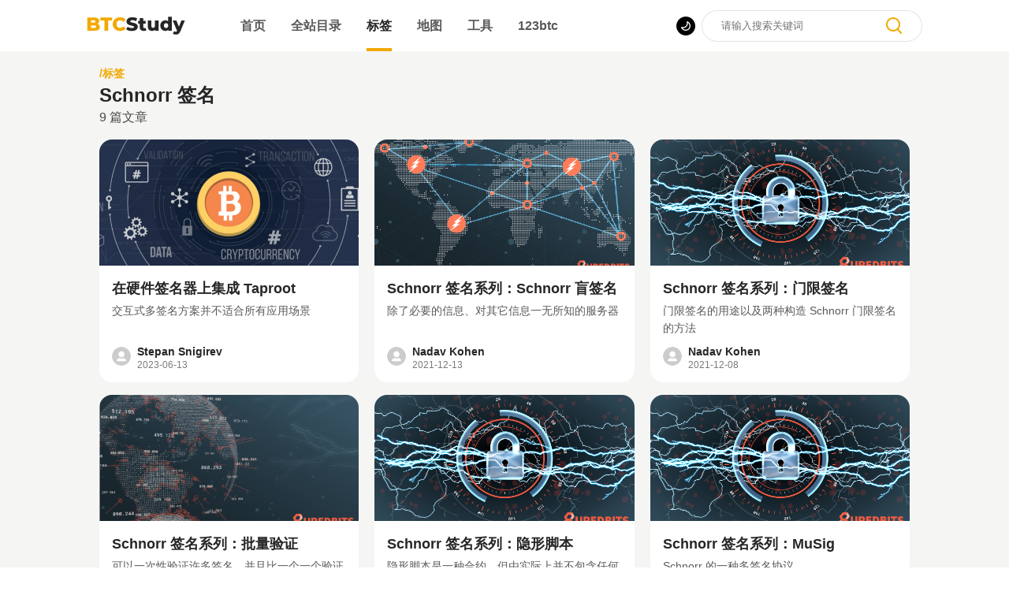

--- FILE ---
content_type: text/html; charset=utf-8
request_url: https://www.btcstudy.org/tags/Schnorr-%E7%AD%BE%E5%90%8D/
body_size: 6160
content:
<!DOCTYPE html><html lang=zh-CN><head><meta charset=UTF-8><title>标签: Schnorr-签名</title><meta name=keywords content="比特币, 中本聪, 比特币区块链, 闪电网络, 比特币 layer 2, 健全货币, 密码货币, 密码朋克, 学习比特币, BTC, BTC Study, Bitcoin, bitcoin, proof of work"><meta name=description content=比特币思想的中文集结地><meta name=viewport content="width=device-width,minimum-scale=1,maximum-scale=1,initial-scale=1"><link rel=icon href=/favicon.ico><link rel=stylesheet href="/style/common/bulma.css?v=1682773100887"><link rel=preload as=style onload='this.onload=null,this.rel="stylesheet"' href="/style/common/iconfont.css?v=1682773100887"><link rel=stylesheet href="/style/base.css?v=1682773100887"><link rel=stylesheet href="/style/common/helper.css?v=1682773100887"><link rel=stylesheet href="/style/themes/animation.css?v=1682773100887"><script>function ready(){var e=document.querySelector(".body-container"),t=localStorage.getItem("theme")||"light";["light","dark"].includes(t)||(t="light",localStorage.setItem("theme","light")),e.classList.remove("appearance-auto"),e.classList.add("appearance-"+t),quickInitialTheme()}function quickInitialTheme(){var e=localStorage.getItem("theme")||"light",t=document.querySelector(".logo-light"),o=document.querySelector(".logo-dark"),d=document.querySelector("#mobile-header-logo > .logo-light"),l=document.querySelector("#mobile-header-logo > .logo-dark"),a=document.getElementById("theme-btn"),i=document.querySelector(".slide-theme-light"),c=document.querySelector(".slide-theme-dark");document.body.classList.add(e),("dark"===e?(t.classList.add("hidden"),o.classList.remove("hidden"),d.classList.add("hidden"),l.classList.remove("hidden"),a.classList.remove("icon-icon_dark"),a.classList.add("icon-icon_light"),i):c).classList.remove("hidden")}document.addEventListener("DOMContentLoaded",ready)</script><script src="/js/common.js?v=1682773100887"></script><script src=/js/libs/zepto.min.js></script><link rel=stylesheet href="/style/widget-tag.css?v=1682773100887"><meta name=generator content="Hexo 6.3.0"><link rel=alternate href=/atom.xml title="BTC Study" type=application/atom+xml></head><body class="is-flex is-flex-direction-column" onload=initialTheme()><div class=clip></div><div class="body-container appearance-auto"><header class="header-widget is-hidden-mobile is-flex is-flex-shrink-0 is-align-items-center is-justify-content-center" id=header><div class="is-flex header-widget-container is-flex-shrink-0 is-align-items-center"><section class="is-hidden-mobile is-flex-shrink-0"><h1><a href=/ ><svg class=logo-light width=125px height=23px viewBox="0 0 125 23" version=1.1 xmlns=http://www.w3.org/2000/svg xmlns:xlink=http://www.w3.org/1999/xlink><title>BTCStudy</title><g id=页面-1 stroke=none stroke-width=1 fill=none fill-rule=evenodd><g id=首页-响应式 transform="translate(-249.000000, -23.000000)" fill-rule=nonzero><g id=BTCStudy transform="translate(249.680000, 23.192000)"><path d="M9.072,17.808 C11.312,17.808 13.024,17.408 14.208,16.608 C15.392,15.808 15.984,14.672 15.984,13.2 C15.984,12.192 15.712,11.332 15.168,10.62 C14.624,9.908 13.872,9.384 12.912,9.048 C13.632,8.68 14.188,8.18 14.58,7.548 C14.972,6.916 15.168,6.2 15.168,5.4 C15.168,4.056 14.608,2.988 13.488,2.196 C12.368,1.404 10.736,1.008 8.592,1.008 L8.592,1.008 L-5.68434189e-14,1.008 L-5.68434189e-14,17.808 L9.072,17.808 Z M7.968,7.68 L4.704,7.68 L4.704,4.44 L7.968,4.44 C9.568,4.44 10.368,4.976 10.368,6.048 C10.368,7.136 9.568,7.68 7.968,7.68 L7.968,7.68 Z M8.688,14.376 L4.704,14.376 L4.704,10.968 L8.688,10.968 C10.352,10.968 11.184,11.536 11.184,12.672 C11.184,13.808 10.352,14.376 8.688,14.376 L8.688,14.376 Z M26.544,17.808 L26.544,4.776 L31.68,4.776 L31.68,1.008 L16.632,1.008 L16.632,4.776 L21.792,4.776 L21.792,17.808 L26.544,17.808 Z M41.592,18.144 C43.128,18.144 44.512,17.872 45.744,17.328 C46.976,16.784 48,16 48.816,14.976 L48.816,14.976 L45.792,12.24 C44.704,13.552 43.384,14.208 41.832,14.208 C40.92,14.208 40.108,14.008 39.396,13.608 C38.684,13.208 38.132,12.644 37.74,11.916 C37.348,11.188 37.152,10.352 37.152,9.408 C37.152,8.464 37.348,7.628 37.74,6.9 C38.132,6.172 38.684,5.608 39.396,5.208 C40.108,4.808 40.92,4.608 41.832,4.608 C43.384,4.608 44.704,5.264 45.792,6.576 L45.792,6.576 L48.816,3.84 C48,2.816 46.976,2.032 45.744,1.488 C44.512,0.944 43.128,0.672 41.592,0.672 C39.832,0.672 38.252,1.044 36.852,1.788 C35.452,2.532 34.352,3.568 33.552,4.896 C32.752,6.224 32.352,7.728 32.352,9.408 C32.352,11.088 32.752,12.592 33.552,13.92 C34.352,15.248 35.452,16.284 36.852,17.028 C38.252,17.772 39.832,18.144 41.592,18.144 Z" id=BTC fill=#F2A900></path><path d="M56.64,18.144 C58.24,18.144 59.6,17.9 60.72,17.412 C61.84,16.924 62.68,16.272 63.24,15.456 C63.8,14.64 64.08,13.728 64.08,12.72 C64.08,11.552 63.772,10.628 63.156,9.948 C62.54,9.268 61.812,8.772 60.972,8.46 C60.132,8.148 59.072,7.856 57.792,7.584 C56.656,7.344 55.832,7.112 55.32,6.888 C54.808,6.664 54.552,6.328 54.552,5.88 C54.552,5.432 54.768,5.068 55.2,4.788 C55.632,4.508 56.32,4.368 57.264,4.368 C58.768,4.368 60.32,4.8 61.92,5.664 L61.92,5.664 L63.384,2.136 C62.568,1.656 61.624,1.292 60.552,1.044 C59.48,0.796 58.392,0.672 57.288,0.672 C55.672,0.672 54.308,0.912 53.196,1.392 C52.084,1.872 51.248,2.524 50.688,3.348 C50.128,4.172 49.848,5.096 49.848,6.12 C49.848,7.288 50.152,8.216 50.76,8.904 C51.368,9.592 52.096,10.092 52.944,10.404 C53.792,10.716 54.848,11.008 56.112,11.28 C57.264,11.536 58.1,11.78 58.62,12.012 C59.14,12.244 59.4,12.6 59.4,13.08 C59.4,13.992 58.488,14.448 56.664,14.448 C55.704,14.448 54.728,14.296 53.736,13.992 C52.744,13.688 51.872,13.288 51.12,12.792 L51.12,12.792 L49.56,16.296 C50.36,16.856 51.4,17.304 52.68,17.64 C53.96,17.976 55.28,18.144 56.64,18.144 Z M71.856,18.024 C72.48,18.024 73.068,17.96 73.62,17.832 C74.172,17.704 74.64,17.52 75.024,17.28 L75.024,17.28 L73.896,14.088 C73.496,14.36 73.032,14.496 72.504,14.496 C72.088,14.496 71.756,14.364 71.508,14.1 C71.26,13.836 71.136,13.472 71.136,13.008 L71.136,13.008 L71.136,8.688 L74.112,8.688 L74.112,5.28 L71.136,5.28 L71.136,1.896 L66.576,1.896 L66.576,5.28 L64.68,5.28 L64.68,8.688 L66.576,8.688 L66.576,13.056 C66.576,14.704 67.032,15.944 67.944,16.776 C68.856,17.608 70.16,18.024 71.856,18.024 Z M82.248,18.024 C83,18.024 83.712,17.888 84.384,17.616 C85.056,17.344 85.632,16.944 86.112,16.416 L86.112,16.416 L86.112,17.808 L90.456,17.808 L90.456,4.8 L85.896,4.8 L85.896,11.064 C85.896,12.104 85.668,12.876 85.212,13.38 C84.756,13.884 84.168,14.136 83.448,14.136 C82.744,14.136 82.208,13.912 81.84,13.464 C81.472,13.016 81.288,12.304 81.288,11.328 L81.288,11.328 L81.288,4.8 L76.728,4.8 L76.728,12.072 C76.728,14.056 77.228,15.544 78.228,16.536 C79.228,17.528 80.568,18.024 82.248,18.024 Z M99.048,18.024 C100.744,18.024 102.016,17.52 102.864,16.512 L102.864,16.512 L102.864,17.808 L107.208,17.808 L107.208,0 L102.648,0 L102.648,5.928 C101.8,5.032 100.6,4.584 99.048,4.584 C97.864,4.584 96.784,4.856 95.808,5.4 C94.832,5.944 94.06,6.724 93.492,7.74 C92.924,8.756 92.64,9.936 92.64,11.28 C92.64,12.624 92.924,13.808 93.492,14.832 C94.06,15.856 94.832,16.644 95.808,17.196 C96.784,17.748 97.864,18.024 99.048,18.024 Z M100.008,14.4 C99.208,14.4 98.552,14.124 98.04,13.572 C97.528,13.02 97.272,12.256 97.272,11.28 C97.272,10.32 97.528,9.568 98.04,9.024 C98.552,8.48 99.208,8.208 100.008,8.208 C100.808,8.208 101.46,8.48 101.964,9.024 C102.468,9.568 102.72,10.32 102.72,11.28 C102.72,12.256 102.464,13.02 101.952,13.572 C101.44,14.124 100.792,14.4 100.008,14.4 Z M112.368,22.68 C113.728,22.68 114.88,22.356 115.824,21.708 C116.768,21.06 117.568,19.936 118.224,18.336 L118.224,18.336 L123.84,4.8 L119.496,4.8 L116.28,12.744 L113.088,4.8 L108.408,4.8 L113.976,17.976 C113.784,18.36 113.548,18.64 113.268,18.816 C112.988,18.992 112.632,19.08 112.2,19.08 C111.832,19.08 111.468,19.012 111.108,18.876 C110.748,18.74 110.44,18.552 110.184,18.312 L110.184,18.312 L108.6,21.504 C109.032,21.856 109.596,22.14 110.292,22.356 C110.988,22.572 111.68,22.68 112.368,22.68 Z" id=Study fill-opacity=0.85 fill=#000000></path></g></g></g></svg><svg class="logo-dark hidden" width=125px height=23px viewBox="0 0 125 23" version=1.1 xmlns=http://www.w3.org/2000/svg xmlns:xlink=http://www.w3.org/1999/xlink><title>BTCStudy</title><g id=页面-1 stroke=none stroke-width=1 fill=none fill-rule=evenodd><g id=首页-响应式 transform="translate(-249.000000, -23.000000)" fill-rule=nonzero><g id=BTCStudy transform="translate(249.680000, 23.192000)"><path d="M9.072,17.808 C11.312,17.808 13.024,17.408 14.208,16.608 C15.392,15.808 15.984,14.672 15.984,13.2 C15.984,12.192 15.712,11.332 15.168,10.62 C14.624,9.908 13.872,9.384 12.912,9.048 C13.632,8.68 14.188,8.18 14.58,7.548 C14.972,6.916 15.168,6.2 15.168,5.4 C15.168,4.056 14.608,2.988 13.488,2.196 C12.368,1.404 10.736,1.008 8.592,1.008 L8.592,1.008 L-5.68434189e-14,1.008 L-5.68434189e-14,17.808 L9.072,17.808 Z M7.968,7.68 L4.704,7.68 L4.704,4.44 L7.968,4.44 C9.568,4.44 10.368,4.976 10.368,6.048 C10.368,7.136 9.568,7.68 7.968,7.68 L7.968,7.68 Z M8.688,14.376 L4.704,14.376 L4.704,10.968 L8.688,10.968 C10.352,10.968 11.184,11.536 11.184,12.672 C11.184,13.808 10.352,14.376 8.688,14.376 L8.688,14.376 Z M26.544,17.808 L26.544,4.776 L31.68,4.776 L31.68,1.008 L16.632,1.008 L16.632,4.776 L21.792,4.776 L21.792,17.808 L26.544,17.808 Z M41.592,18.144 C43.128,18.144 44.512,17.872 45.744,17.328 C46.976,16.784 48,16 48.816,14.976 L48.816,14.976 L45.792,12.24 C44.704,13.552 43.384,14.208 41.832,14.208 C40.92,14.208 40.108,14.008 39.396,13.608 C38.684,13.208 38.132,12.644 37.74,11.916 C37.348,11.188 37.152,10.352 37.152,9.408 C37.152,8.464 37.348,7.628 37.74,6.9 C38.132,6.172 38.684,5.608 39.396,5.208 C40.108,4.808 40.92,4.608 41.832,4.608 C43.384,4.608 44.704,5.264 45.792,6.576 L45.792,6.576 L48.816,3.84 C48,2.816 46.976,2.032 45.744,1.488 C44.512,0.944 43.128,0.672 41.592,0.672 C39.832,0.672 38.252,1.044 36.852,1.788 C35.452,2.532 34.352,3.568 33.552,4.896 C32.752,6.224 32.352,7.728 32.352,9.408 C32.352,11.088 32.752,12.592 33.552,13.92 C34.352,15.248 35.452,16.284 36.852,17.028 C38.252,17.772 39.832,18.144 41.592,18.144 Z" id=BTC fill=#F2A900></path><path d="M56.64,18.144 C58.24,18.144 59.6,17.9 60.72,17.412 C61.84,16.924 62.68,16.272 63.24,15.456 C63.8,14.64 64.08,13.728 64.08,12.72 C64.08,11.552 63.772,10.628 63.156,9.948 C62.54,9.268 61.812,8.772 60.972,8.46 C60.132,8.148 59.072,7.856 57.792,7.584 C56.656,7.344 55.832,7.112 55.32,6.888 C54.808,6.664 54.552,6.328 54.552,5.88 C54.552,5.432 54.768,5.068 55.2,4.788 C55.632,4.508 56.32,4.368 57.264,4.368 C58.768,4.368 60.32,4.8 61.92,5.664 L61.92,5.664 L63.384,2.136 C62.568,1.656 61.624,1.292 60.552,1.044 C59.48,0.796 58.392,0.672 57.288,0.672 C55.672,0.672 54.308,0.912 53.196,1.392 C52.084,1.872 51.248,2.524 50.688,3.348 C50.128,4.172 49.848,5.096 49.848,6.12 C49.848,7.288 50.152,8.216 50.76,8.904 C51.368,9.592 52.096,10.092 52.944,10.404 C53.792,10.716 54.848,11.008 56.112,11.28 C57.264,11.536 58.1,11.78 58.62,12.012 C59.14,12.244 59.4,12.6 59.4,13.08 C59.4,13.992 58.488,14.448 56.664,14.448 C55.704,14.448 54.728,14.296 53.736,13.992 C52.744,13.688 51.872,13.288 51.12,12.792 L51.12,12.792 L49.56,16.296 C50.36,16.856 51.4,17.304 52.68,17.64 C53.96,17.976 55.28,18.144 56.64,18.144 Z M71.856,18.024 C72.48,18.024 73.068,17.96 73.62,17.832 C74.172,17.704 74.64,17.52 75.024,17.28 L75.024,17.28 L73.896,14.088 C73.496,14.36 73.032,14.496 72.504,14.496 C72.088,14.496 71.756,14.364 71.508,14.1 C71.26,13.836 71.136,13.472 71.136,13.008 L71.136,13.008 L71.136,8.688 L74.112,8.688 L74.112,5.28 L71.136,5.28 L71.136,1.896 L66.576,1.896 L66.576,5.28 L64.68,5.28 L64.68,8.688 L66.576,8.688 L66.576,13.056 C66.576,14.704 67.032,15.944 67.944,16.776 C68.856,17.608 70.16,18.024 71.856,18.024 Z M82.248,18.024 C83,18.024 83.712,17.888 84.384,17.616 C85.056,17.344 85.632,16.944 86.112,16.416 L86.112,16.416 L86.112,17.808 L90.456,17.808 L90.456,4.8 L85.896,4.8 L85.896,11.064 C85.896,12.104 85.668,12.876 85.212,13.38 C84.756,13.884 84.168,14.136 83.448,14.136 C82.744,14.136 82.208,13.912 81.84,13.464 C81.472,13.016 81.288,12.304 81.288,11.328 L81.288,11.328 L81.288,4.8 L76.728,4.8 L76.728,12.072 C76.728,14.056 77.228,15.544 78.228,16.536 C79.228,17.528 80.568,18.024 82.248,18.024 Z M99.048,18.024 C100.744,18.024 102.016,17.52 102.864,16.512 L102.864,16.512 L102.864,17.808 L107.208,17.808 L107.208,0 L102.648,0 L102.648,5.928 C101.8,5.032 100.6,4.584 99.048,4.584 C97.864,4.584 96.784,4.856 95.808,5.4 C94.832,5.944 94.06,6.724 93.492,7.74 C92.924,8.756 92.64,9.936 92.64,11.28 C92.64,12.624 92.924,13.808 93.492,14.832 C94.06,15.856 94.832,16.644 95.808,17.196 C96.784,17.748 97.864,18.024 99.048,18.024 Z M100.008,14.4 C99.208,14.4 98.552,14.124 98.04,13.572 C97.528,13.02 97.272,12.256 97.272,11.28 C97.272,10.32 97.528,9.568 98.04,9.024 C98.552,8.48 99.208,8.208 100.008,8.208 C100.808,8.208 101.46,8.48 101.964,9.024 C102.468,9.568 102.72,10.32 102.72,11.28 C102.72,12.256 102.464,13.02 101.952,13.572 C101.44,14.124 100.792,14.4 100.008,14.4 Z M112.368,22.68 C113.728,22.68 114.88,22.356 115.824,21.708 C116.768,21.06 117.568,19.936 118.224,18.336 L118.224,18.336 L123.84,4.8 L119.496,4.8 L116.28,12.744 L113.088,4.8 L108.408,4.8 L113.976,17.976 C113.784,18.36 113.548,18.64 113.268,18.816 C112.988,18.992 112.632,19.08 112.2,19.08 C111.832,19.08 111.468,19.012 111.108,18.876 C110.748,18.74 110.44,18.552 110.184,18.312 L110.184,18.312 L108.6,21.504 C109.032,21.856 109.596,22.14 110.292,22.356 C110.988,22.572 111.68,22.68 112.368,22.68 Z" id=Study fill-opacity=0.85 fill=#FFFFFF></path></g></g></g></svg></a></h1></section><div class="is-flex is-flex-direction-column header-menu-wrap"><aside class="is-flex-shrink-0 is-flex is-flex-direction-row is-align-items-center" id=header-menu><a class="is-inline-block mr-4" href=/ >首页</a><a class="is-inline-block mr-4" href=/archives>全站目录</a><a class="is-inline-block header-activity mr-4" href=/tags>标签</a><a class="is-inline-block mr-4" href=/maps>地图</a><a class="is-inline-block mr-4" href=/tools>工具</a><a class="is-inline-block mr-4" target=_blank rel=noopener href=https://123btc.org/ >123btc</a><div class="right-content is-flex is-flex-direction-row is-align-items-center"><i class="iconfont icon-icon_dark mr-1" id=theme-btn></i><div class=search-wrap><input class=pl-3 id=search-input placeholder=请输入搜索关键词><i class="iconfont icon-icon_search" id=search-input-btn></i></div></div></aside><div class="header-title is-hidden-mobile is-full-height is-flex is-align-items-center is-flex-shrink-0"></div></div></div></header><header class="is-flex header-widget is-flex-shrink-0 is-align-items-center is-justify-content-space-between is-hidden-tablet" id=mobile-header><div class="is-flex is-flex-direction-row is-align-items-center"><i class="iconfont icon-icon_bar mobile-header-menu"></i><div id=mobile-header-logo><svg class=logo-light width=125px height=23px viewBox="0 0 125 23" version=1.1 xmlns=http://www.w3.org/2000/svg xmlns:xlink=http://www.w3.org/1999/xlink><title>BTCStudy</title><g id=页面-1 stroke=none stroke-width=1 fill=none fill-rule=evenodd><g id=首页-响应式 transform="translate(-249.000000, -23.000000)" fill-rule=nonzero><g id=BTCStudy transform="translate(249.680000, 23.192000)"><path d="M9.072,17.808 C11.312,17.808 13.024,17.408 14.208,16.608 C15.392,15.808 15.984,14.672 15.984,13.2 C15.984,12.192 15.712,11.332 15.168,10.62 C14.624,9.908 13.872,9.384 12.912,9.048 C13.632,8.68 14.188,8.18 14.58,7.548 C14.972,6.916 15.168,6.2 15.168,5.4 C15.168,4.056 14.608,2.988 13.488,2.196 C12.368,1.404 10.736,1.008 8.592,1.008 L8.592,1.008 L-5.68434189e-14,1.008 L-5.68434189e-14,17.808 L9.072,17.808 Z M7.968,7.68 L4.704,7.68 L4.704,4.44 L7.968,4.44 C9.568,4.44 10.368,4.976 10.368,6.048 C10.368,7.136 9.568,7.68 7.968,7.68 L7.968,7.68 Z M8.688,14.376 L4.704,14.376 L4.704,10.968 L8.688,10.968 C10.352,10.968 11.184,11.536 11.184,12.672 C11.184,13.808 10.352,14.376 8.688,14.376 L8.688,14.376 Z M26.544,17.808 L26.544,4.776 L31.68,4.776 L31.68,1.008 L16.632,1.008 L16.632,4.776 L21.792,4.776 L21.792,17.808 L26.544,17.808 Z M41.592,18.144 C43.128,18.144 44.512,17.872 45.744,17.328 C46.976,16.784 48,16 48.816,14.976 L48.816,14.976 L45.792,12.24 C44.704,13.552 43.384,14.208 41.832,14.208 C40.92,14.208 40.108,14.008 39.396,13.608 C38.684,13.208 38.132,12.644 37.74,11.916 C37.348,11.188 37.152,10.352 37.152,9.408 C37.152,8.464 37.348,7.628 37.74,6.9 C38.132,6.172 38.684,5.608 39.396,5.208 C40.108,4.808 40.92,4.608 41.832,4.608 C43.384,4.608 44.704,5.264 45.792,6.576 L45.792,6.576 L48.816,3.84 C48,2.816 46.976,2.032 45.744,1.488 C44.512,0.944 43.128,0.672 41.592,0.672 C39.832,0.672 38.252,1.044 36.852,1.788 C35.452,2.532 34.352,3.568 33.552,4.896 C32.752,6.224 32.352,7.728 32.352,9.408 C32.352,11.088 32.752,12.592 33.552,13.92 C34.352,15.248 35.452,16.284 36.852,17.028 C38.252,17.772 39.832,18.144 41.592,18.144 Z" id=BTC fill=#F2A900></path><path d="M56.64,18.144 C58.24,18.144 59.6,17.9 60.72,17.412 C61.84,16.924 62.68,16.272 63.24,15.456 C63.8,14.64 64.08,13.728 64.08,12.72 C64.08,11.552 63.772,10.628 63.156,9.948 C62.54,9.268 61.812,8.772 60.972,8.46 C60.132,8.148 59.072,7.856 57.792,7.584 C56.656,7.344 55.832,7.112 55.32,6.888 C54.808,6.664 54.552,6.328 54.552,5.88 C54.552,5.432 54.768,5.068 55.2,4.788 C55.632,4.508 56.32,4.368 57.264,4.368 C58.768,4.368 60.32,4.8 61.92,5.664 L61.92,5.664 L63.384,2.136 C62.568,1.656 61.624,1.292 60.552,1.044 C59.48,0.796 58.392,0.672 57.288,0.672 C55.672,0.672 54.308,0.912 53.196,1.392 C52.084,1.872 51.248,2.524 50.688,3.348 C50.128,4.172 49.848,5.096 49.848,6.12 C49.848,7.288 50.152,8.216 50.76,8.904 C51.368,9.592 52.096,10.092 52.944,10.404 C53.792,10.716 54.848,11.008 56.112,11.28 C57.264,11.536 58.1,11.78 58.62,12.012 C59.14,12.244 59.4,12.6 59.4,13.08 C59.4,13.992 58.488,14.448 56.664,14.448 C55.704,14.448 54.728,14.296 53.736,13.992 C52.744,13.688 51.872,13.288 51.12,12.792 L51.12,12.792 L49.56,16.296 C50.36,16.856 51.4,17.304 52.68,17.64 C53.96,17.976 55.28,18.144 56.64,18.144 Z M71.856,18.024 C72.48,18.024 73.068,17.96 73.62,17.832 C74.172,17.704 74.64,17.52 75.024,17.28 L75.024,17.28 L73.896,14.088 C73.496,14.36 73.032,14.496 72.504,14.496 C72.088,14.496 71.756,14.364 71.508,14.1 C71.26,13.836 71.136,13.472 71.136,13.008 L71.136,13.008 L71.136,8.688 L74.112,8.688 L74.112,5.28 L71.136,5.28 L71.136,1.896 L66.576,1.896 L66.576,5.28 L64.68,5.28 L64.68,8.688 L66.576,8.688 L66.576,13.056 C66.576,14.704 67.032,15.944 67.944,16.776 C68.856,17.608 70.16,18.024 71.856,18.024 Z M82.248,18.024 C83,18.024 83.712,17.888 84.384,17.616 C85.056,17.344 85.632,16.944 86.112,16.416 L86.112,16.416 L86.112,17.808 L90.456,17.808 L90.456,4.8 L85.896,4.8 L85.896,11.064 C85.896,12.104 85.668,12.876 85.212,13.38 C84.756,13.884 84.168,14.136 83.448,14.136 C82.744,14.136 82.208,13.912 81.84,13.464 C81.472,13.016 81.288,12.304 81.288,11.328 L81.288,11.328 L81.288,4.8 L76.728,4.8 L76.728,12.072 C76.728,14.056 77.228,15.544 78.228,16.536 C79.228,17.528 80.568,18.024 82.248,18.024 Z M99.048,18.024 C100.744,18.024 102.016,17.52 102.864,16.512 L102.864,16.512 L102.864,17.808 L107.208,17.808 L107.208,0 L102.648,0 L102.648,5.928 C101.8,5.032 100.6,4.584 99.048,4.584 C97.864,4.584 96.784,4.856 95.808,5.4 C94.832,5.944 94.06,6.724 93.492,7.74 C92.924,8.756 92.64,9.936 92.64,11.28 C92.64,12.624 92.924,13.808 93.492,14.832 C94.06,15.856 94.832,16.644 95.808,17.196 C96.784,17.748 97.864,18.024 99.048,18.024 Z M100.008,14.4 C99.208,14.4 98.552,14.124 98.04,13.572 C97.528,13.02 97.272,12.256 97.272,11.28 C97.272,10.32 97.528,9.568 98.04,9.024 C98.552,8.48 99.208,8.208 100.008,8.208 C100.808,8.208 101.46,8.48 101.964,9.024 C102.468,9.568 102.72,10.32 102.72,11.28 C102.72,12.256 102.464,13.02 101.952,13.572 C101.44,14.124 100.792,14.4 100.008,14.4 Z M112.368,22.68 C113.728,22.68 114.88,22.356 115.824,21.708 C116.768,21.06 117.568,19.936 118.224,18.336 L118.224,18.336 L123.84,4.8 L119.496,4.8 L116.28,12.744 L113.088,4.8 L108.408,4.8 L113.976,17.976 C113.784,18.36 113.548,18.64 113.268,18.816 C112.988,18.992 112.632,19.08 112.2,19.08 C111.832,19.08 111.468,19.012 111.108,18.876 C110.748,18.74 110.44,18.552 110.184,18.312 L110.184,18.312 L108.6,21.504 C109.032,21.856 109.596,22.14 110.292,22.356 C110.988,22.572 111.68,22.68 112.368,22.68 Z" id=Study fill-opacity=0.85 fill=#000000></path></g></g></g></svg><svg class="logo-dark hidden" width=125px height=23px viewBox="0 0 125 23" version=1.1 xmlns=http://www.w3.org/2000/svg xmlns:xlink=http://www.w3.org/1999/xlink><title>BTCStudy</title><g id=页面-1 stroke=none stroke-width=1 fill=none fill-rule=evenodd><g id=首页-响应式 transform="translate(-249.000000, -23.000000)" fill-rule=nonzero><g id=BTCStudy transform="translate(249.680000, 23.192000)"><path d="M9.072,17.808 C11.312,17.808 13.024,17.408 14.208,16.608 C15.392,15.808 15.984,14.672 15.984,13.2 C15.984,12.192 15.712,11.332 15.168,10.62 C14.624,9.908 13.872,9.384 12.912,9.048 C13.632,8.68 14.188,8.18 14.58,7.548 C14.972,6.916 15.168,6.2 15.168,5.4 C15.168,4.056 14.608,2.988 13.488,2.196 C12.368,1.404 10.736,1.008 8.592,1.008 L8.592,1.008 L-5.68434189e-14,1.008 L-5.68434189e-14,17.808 L9.072,17.808 Z M7.968,7.68 L4.704,7.68 L4.704,4.44 L7.968,4.44 C9.568,4.44 10.368,4.976 10.368,6.048 C10.368,7.136 9.568,7.68 7.968,7.68 L7.968,7.68 Z M8.688,14.376 L4.704,14.376 L4.704,10.968 L8.688,10.968 C10.352,10.968 11.184,11.536 11.184,12.672 C11.184,13.808 10.352,14.376 8.688,14.376 L8.688,14.376 Z M26.544,17.808 L26.544,4.776 L31.68,4.776 L31.68,1.008 L16.632,1.008 L16.632,4.776 L21.792,4.776 L21.792,17.808 L26.544,17.808 Z M41.592,18.144 C43.128,18.144 44.512,17.872 45.744,17.328 C46.976,16.784 48,16 48.816,14.976 L48.816,14.976 L45.792,12.24 C44.704,13.552 43.384,14.208 41.832,14.208 C40.92,14.208 40.108,14.008 39.396,13.608 C38.684,13.208 38.132,12.644 37.74,11.916 C37.348,11.188 37.152,10.352 37.152,9.408 C37.152,8.464 37.348,7.628 37.74,6.9 C38.132,6.172 38.684,5.608 39.396,5.208 C40.108,4.808 40.92,4.608 41.832,4.608 C43.384,4.608 44.704,5.264 45.792,6.576 L45.792,6.576 L48.816,3.84 C48,2.816 46.976,2.032 45.744,1.488 C44.512,0.944 43.128,0.672 41.592,0.672 C39.832,0.672 38.252,1.044 36.852,1.788 C35.452,2.532 34.352,3.568 33.552,4.896 C32.752,6.224 32.352,7.728 32.352,9.408 C32.352,11.088 32.752,12.592 33.552,13.92 C34.352,15.248 35.452,16.284 36.852,17.028 C38.252,17.772 39.832,18.144 41.592,18.144 Z" id=BTC fill=#F2A900></path><path d="M56.64,18.144 C58.24,18.144 59.6,17.9 60.72,17.412 C61.84,16.924 62.68,16.272 63.24,15.456 C63.8,14.64 64.08,13.728 64.08,12.72 C64.08,11.552 63.772,10.628 63.156,9.948 C62.54,9.268 61.812,8.772 60.972,8.46 C60.132,8.148 59.072,7.856 57.792,7.584 C56.656,7.344 55.832,7.112 55.32,6.888 C54.808,6.664 54.552,6.328 54.552,5.88 C54.552,5.432 54.768,5.068 55.2,4.788 C55.632,4.508 56.32,4.368 57.264,4.368 C58.768,4.368 60.32,4.8 61.92,5.664 L61.92,5.664 L63.384,2.136 C62.568,1.656 61.624,1.292 60.552,1.044 C59.48,0.796 58.392,0.672 57.288,0.672 C55.672,0.672 54.308,0.912 53.196,1.392 C52.084,1.872 51.248,2.524 50.688,3.348 C50.128,4.172 49.848,5.096 49.848,6.12 C49.848,7.288 50.152,8.216 50.76,8.904 C51.368,9.592 52.096,10.092 52.944,10.404 C53.792,10.716 54.848,11.008 56.112,11.28 C57.264,11.536 58.1,11.78 58.62,12.012 C59.14,12.244 59.4,12.6 59.4,13.08 C59.4,13.992 58.488,14.448 56.664,14.448 C55.704,14.448 54.728,14.296 53.736,13.992 C52.744,13.688 51.872,13.288 51.12,12.792 L51.12,12.792 L49.56,16.296 C50.36,16.856 51.4,17.304 52.68,17.64 C53.96,17.976 55.28,18.144 56.64,18.144 Z M71.856,18.024 C72.48,18.024 73.068,17.96 73.62,17.832 C74.172,17.704 74.64,17.52 75.024,17.28 L75.024,17.28 L73.896,14.088 C73.496,14.36 73.032,14.496 72.504,14.496 C72.088,14.496 71.756,14.364 71.508,14.1 C71.26,13.836 71.136,13.472 71.136,13.008 L71.136,13.008 L71.136,8.688 L74.112,8.688 L74.112,5.28 L71.136,5.28 L71.136,1.896 L66.576,1.896 L66.576,5.28 L64.68,5.28 L64.68,8.688 L66.576,8.688 L66.576,13.056 C66.576,14.704 67.032,15.944 67.944,16.776 C68.856,17.608 70.16,18.024 71.856,18.024 Z M82.248,18.024 C83,18.024 83.712,17.888 84.384,17.616 C85.056,17.344 85.632,16.944 86.112,16.416 L86.112,16.416 L86.112,17.808 L90.456,17.808 L90.456,4.8 L85.896,4.8 L85.896,11.064 C85.896,12.104 85.668,12.876 85.212,13.38 C84.756,13.884 84.168,14.136 83.448,14.136 C82.744,14.136 82.208,13.912 81.84,13.464 C81.472,13.016 81.288,12.304 81.288,11.328 L81.288,11.328 L81.288,4.8 L76.728,4.8 L76.728,12.072 C76.728,14.056 77.228,15.544 78.228,16.536 C79.228,17.528 80.568,18.024 82.248,18.024 Z M99.048,18.024 C100.744,18.024 102.016,17.52 102.864,16.512 L102.864,16.512 L102.864,17.808 L107.208,17.808 L107.208,0 L102.648,0 L102.648,5.928 C101.8,5.032 100.6,4.584 99.048,4.584 C97.864,4.584 96.784,4.856 95.808,5.4 C94.832,5.944 94.06,6.724 93.492,7.74 C92.924,8.756 92.64,9.936 92.64,11.28 C92.64,12.624 92.924,13.808 93.492,14.832 C94.06,15.856 94.832,16.644 95.808,17.196 C96.784,17.748 97.864,18.024 99.048,18.024 Z M100.008,14.4 C99.208,14.4 98.552,14.124 98.04,13.572 C97.528,13.02 97.272,12.256 97.272,11.28 C97.272,10.32 97.528,9.568 98.04,9.024 C98.552,8.48 99.208,8.208 100.008,8.208 C100.808,8.208 101.46,8.48 101.964,9.024 C102.468,9.568 102.72,10.32 102.72,11.28 C102.72,12.256 102.464,13.02 101.952,13.572 C101.44,14.124 100.792,14.4 100.008,14.4 Z M112.368,22.68 C113.728,22.68 114.88,22.356 115.824,21.708 C116.768,21.06 117.568,19.936 118.224,18.336 L118.224,18.336 L123.84,4.8 L119.496,4.8 L116.28,12.744 L113.088,4.8 L108.408,4.8 L113.976,17.976 C113.784,18.36 113.548,18.64 113.268,18.816 C112.988,18.992 112.632,19.08 112.2,19.08 C111.832,19.08 111.468,19.012 111.108,18.876 C110.748,18.74 110.44,18.552 110.184,18.312 L110.184,18.312 L108.6,21.504 C109.032,21.856 109.596,22.14 110.292,22.356 C110.988,22.572 111.68,22.68 112.368,22.68 Z" id=Study fill-opacity=0.85 fill=#FFFFFF></path></g></g></g></svg></div><div class="mobile-header-title is-full-height is-flex is-align-items-center is-flex-shrink-0"></div></div><i class="iconfont icon-icon_search mobile-header-searchIcon"></i><div class=mobile-search-wrap><div class=search-input><input class=pl-3 id=mobile-search-input placeholder=请输入搜索关键词><i class="iconfont icon-icon_search mobile-search-input-btn"></i><button class=mobile-search-input-btn>搜 索</button></div></div></header><div class=mobile-slide-menu><a href=/ >首页</a><a href=/archives>全站目录</a><a class=header-activity href=/tags>标签</a><a href=/maps>地图</a><a href=/tools>工具</a><a target=_blank rel=noopener href=https://123btc.org/ >123btc</a><div><p class="slide-menu-theme is-flex is-flex-direction-row is-justify-content-space-between is-align-items-center"><span>主题设置</span><span><i class="iconfont icon-icon_light slide-theme-light hidden"></i><i class="iconfont icon-icon_dark slide-theme-dark hidden"></i></span></p></div></div><div class="search-mask hidden"><script src="/js/header.js?v=1682773100887"></script></div><main><link rel=stylesheet href="/style/widget-tag.css?v=1682773100887"><main class="tag-container p-2"><header class=mb-2><a href=/tags>/标签</a><div><h1>Schnorr 签名</h1><p><span>9</span><span> 篇文章</span></p></div></header><section class="row gutter-10"><div class="col sm-12 md-8 mb-2"><article class=post-item-card post-path=/2023/06/13/taproot-on-hardware-wallets/ ><header class="is-relative is-flex"><div class="post-cover-backdrop is-hidden"><img src=/images/BITCOIN.png alt=loading..></div><a class="post-cover-link has-text-centered skeleton" href=/2023/06/13/taproot-on-hardware-wallets/ ><span style=background-image:url(/images/BITCOIN.png)></span></a></header><section class="content post-card-content p-2 is-flex is-flex-direction-column"><h2 class="mt-0 mb-2"><a href=/2023/06/13/taproot-on-hardware-wallets/ >在硬件签名器上集成 Taproot</a></h2><p class=is-flex-grow-2>交互式多签名方案并不适合所有应用场景</p><div class="is-flex is-flex-direction-row post-data"><img class=mr-1 src=/images/default_avatar.png><div class="is-flex is-flex-direction-column"><strong>Stepan Snigirev</strong><time class=has-text-grey datetime=2023-06-13T10:28:08.000Z>2023-06-13</time></div></div></section></article></div><div class="col sm-12 md-8 mb-2"><article class=post-item-card post-path=/2021/12/13/schnorr-applications-blind-signatures/ ><header class="is-relative is-flex"><div class="post-cover-backdrop is-hidden"><img src=/images/schnorr-applications-blind-signatures/bitsmap.png alt=loading..></div><a class="post-cover-link has-text-centered skeleton" href=/2021/12/13/schnorr-applications-blind-signatures/ ><span style=background-image:url(/images/schnorr-applications-blind-signatures/bitsmap.png)></span></a></header><section class="content post-card-content p-2 is-flex is-flex-direction-column"><h2 class="mt-0 mb-2"><a href=/2021/12/13/schnorr-applications-blind-signatures/ >Schnorr 签名系列：Schnorr 盲签名</a></h2><p class=is-flex-grow-2>除了必要的信息、对其它信息一无所知的服务器</p><div class="is-flex is-flex-direction-row post-data"><img class=mr-1 src=/images/default_avatar.png><div class="is-flex is-flex-direction-column"><strong>Nadav Kohen</strong><time class=has-text-grey datetime=2021-12-13T06:10:13.000Z>2021-12-13</time></div></div></section></article></div><div class="col sm-12 md-8 mb-2"><article class=post-item-card post-path=/2021/12/08/schnorr-applications-threshold-signatures/ ><header class="is-relative is-flex"><div class="post-cover-backdrop is-hidden"><img src=/images/schnorr-applications-musig/security_flat_logo_orange.png alt=loading..></div><a class="post-cover-link has-text-centered skeleton" href=/2021/12/08/schnorr-applications-threshold-signatures/ ><span style=background-image:url(/images/schnorr-applications-musig/security_flat_logo_orange.png)></span></a></header><section class="content post-card-content p-2 is-flex is-flex-direction-column"><h2 class="mt-0 mb-2"><a href=/2021/12/08/schnorr-applications-threshold-signatures/ >Schnorr 签名系列：门限签名</a></h2><p class=is-flex-grow-2>门限签名的用途以及两种构造 Schnorr 门限签名的方法</p><div class="is-flex is-flex-direction-row post-data"><img class=mr-1 src=/images/default_avatar.png><div class="is-flex is-flex-direction-column"><strong>Nadav Kohen</strong><time class=has-text-grey datetime=2021-12-08T07:22:42.000Z>2021-12-08</time></div></div></section></article></div><div class="col sm-12 md-8 mb-2"><article class=post-item-card post-path=/2021/12/06/schnorr-applications-batch-verification/ ><header class="is-relative is-flex"><div class="post-cover-backdrop is-hidden"><img src=/images/schnorr-applications-batch-verification/g_logo2.png alt=loading..></div><a class="post-cover-link has-text-centered skeleton" href=/2021/12/06/schnorr-applications-batch-verification/ ><span style=background-image:url(/images/schnorr-applications-batch-verification/g_logo2.png)></span></a></header><section class="content post-card-content p-2 is-flex is-flex-direction-column"><h2 class="mt-0 mb-2"><a href=/2021/12/06/schnorr-applications-batch-verification/ >Schnorr 签名系列：批量验证</a></h2><p class=is-flex-grow-2>可以一次性验证许多签名，并且比一个一个验证它们还要更快</p><div class="is-flex is-flex-direction-row post-data"><img class=mr-1 src=/images/default_avatar.png><div class="is-flex is-flex-direction-column"><strong>Nadav Kohen</strong><time class=has-text-grey datetime=2021-12-06T14:24:41.000Z>2021-12-06</time></div></div></section></article></div><div class="col sm-12 md-8 mb-2"><article class=post-item-card post-path=/2021/12/02/schnorr-applications-scriptless-scripts/ ><header class="is-relative is-flex"><div class="post-cover-backdrop is-hidden"><img src=/images/schnorr-applications-musig/security_flat_logo_orange.png alt=loading..></div><a class="post-cover-link has-text-centered skeleton" href=/2021/12/02/schnorr-applications-scriptless-scripts/ ><span style=background-image:url(/images/schnorr-applications-musig/security_flat_logo_orange.png)></span></a></header><section class="content post-card-content p-2 is-flex is-flex-direction-column"><h2 class="mt-0 mb-2"><a href=/2021/12/02/schnorr-applications-scriptless-scripts/ >Schnorr 签名系列：隐形脚本</a></h2><p class=is-flex-grow-2>隐形脚本是一种合约，但由实际上并不包含任何代码的区块链协...</p><div class="is-flex is-flex-direction-row post-data"><img class=mr-1 src=/images/default_avatar.png><div class="is-flex is-flex-direction-column"><strong>Nadav Kohen</strong><time class=has-text-grey datetime=2021-12-02T02:55:06.000Z>2021-12-02</time></div></div></section></article></div><div class="col sm-12 md-8 mb-2"><article class=post-item-card post-path=/2021/11/29/schnorr-applications-musig/ ><header class="is-relative is-flex"><div class="post-cover-backdrop is-hidden"><img src=/images/schnorr-applications-musig/security_flat_logo_orange.png alt=loading..></div><a class="post-cover-link has-text-centered skeleton" href=/2021/11/29/schnorr-applications-musig/ ><span style=background-image:url(/images/schnorr-applications-musig/security_flat_logo_orange.png)></span></a></header><section class="content post-card-content p-2 is-flex is-flex-direction-column"><h2 class="mt-0 mb-2"><a href=/2021/11/29/schnorr-applications-musig/ >Schnorr 签名系列：MuSig</a></h2><p class=is-flex-grow-2>Schnorr 的一种多签名协议</p><div class="is-flex is-flex-direction-row post-data"><img class=mr-1 src=/images/default_avatar.png><div class="is-flex is-flex-direction-column"><strong>Nadav Kohen</strong><time class=has-text-grey datetime=2021-11-29T08:01:17.000Z>2021-11-29</time></div></div></section></article></div><div class="col sm-12 md-8 mb-2"><article class=post-item-card post-path=/2021/11/24/schnorr-security-part-2-from-id-to-signature/ ><header class="is-relative is-flex"><div class="post-cover-backdrop is-hidden"><img src=/images/schnorr-security-part-2-from-id-to-signature/800x450.png alt=loading..></div><a class="post-cover-link has-text-centered skeleton" href=/2021/11/24/schnorr-security-part-2-from-id-to-signature/ ><span style=background-image:url(/images/schnorr-security-part-2-from-id-to-signature/800x450.png)></span></a></header><section class="content post-card-content p-2 is-flex is-flex-direction-column"><h2 class="mt-0 mb-2"><a href=/2021/11/24/schnorr-security-part-2-from-id-to-signature/ >Schnorr 签名系列：从 ID 到签名</a></h2><p class=is-flex-grow-2>会将身份证明方案转化为一套签名方案，并论证我们的转换的结...</p><div class="is-flex is-flex-direction-row post-data"><img class=mr-1 src=/images/default_avatar.png><div class="is-flex is-flex-direction-column"><strong>Nadav Kohen</strong><time class=has-text-grey datetime=2021-11-24T08:11:30.000Z>2021-11-24</time></div></div></section></article></div><div class="col sm-12 md-8 mb-2"><article class=post-item-card post-path=/2021/11/20/introduction-to-schnorr-signatures-by-suredbits/ ><header class="is-relative is-flex"><div class="post-cover-backdrop is-hidden"><img src=/images/the-taproot-upgrade-explainer-from-Suredbits/es_logo.png alt=loading..></div><a class="post-cover-link has-text-centered skeleton" href=/2021/11/20/introduction-to-schnorr-signatures-by-suredbits/ ><span style=background-image:url(/images/the-taproot-upgrade-explainer-from-Suredbits/es_logo.png)></span></a></header><section class="content post-card-content p-2 is-flex is-flex-direction-column"><h2 class="mt-0 mb-2"><a href=/2021/11/20/introduction-to-schnorr-signatures-by-suredbits/ >Schnorr 签名系列：简介</a></h2><p class=is-flex-grow-2>Schnorr 签名背后的直觉</p><div class="is-flex is-flex-direction-row post-data"><img class=mr-1 src=/images/default_avatar.png><div class="is-flex is-flex-direction-column"><strong>Nadav Kohen</strong><time class=has-text-grey datetime=2021-11-20T15:45:29.000Z>2021-11-20</time></div></div></section></article></div><div class="col sm-12 md-8 mb-2"><article class=post-item-card post-path=/2021/09/09/how-schnorr-signatures-may-improve-bitcoin/ ><header class="is-relative is-flex"><div class="post-cover-backdrop is-hidden"><img src=/images/how-schnorr-signatures-may-improve-bitcoin/7bd67dcd4eb349dab2dc15320c5e511f.png alt=loading..></div><a class="post-cover-link has-text-centered skeleton" href=/2021/09/09/how-schnorr-signatures-may-improve-bitcoin/ ><span style=background-image:url(/images/how-schnorr-signatures-may-improve-bitcoin/7bd67dcd4eb349dab2dc15320c5e511f.png)></span></a></header><section class="content post-card-content p-2 is-flex is-flex-direction-column"><h2 class="mt-0 mb-2"><a href=/2021/09/09/how-schnorr-signatures-may-improve-bitcoin/ >Schnorr 签名如何提升比特币</a></h2><p class=is-flex-grow-2>Schnorr 签名很棒，它解决了区块验证中的一些计算开...</p><div class="is-flex is-flex-direction-row post-data"><img class=mr-1 src=/images/default_avatar.png><div class="is-flex is-flex-direction-column"><strong>Stepan</strong><time class=has-text-grey datetime=2021-09-09T08:32:11.000Z>2021-09-09</time></div></div></section></article></div></section></main><script>$claudia.fadeInImage(null,$claudia.blurBackdropImg),window.addEventListener("resize",$claudia.throttle(function(){document.querySelectorAll(".js-img-fadeIn").forEach($claudia.blurBackdropImg)},150))</script><script src="/js/post-card.js?v=1682773100887"></script></main></div><footer class="is-flex is-flex-direction-column is-align-items-center is-flex-shrink-0"><section class=sns-container><a title=nostr target=_blank rel="noopener nofollow" href=https://iris.to/npub1g2qs0ca5kpwlrcfug2em4jelmh65clk3yccwjxrs6hvdpd9qj80q022j4m>Nostr</a><a title=rss target=_blank rel="noopener nofollow" href=/atom.xml>rss</a><a title=telegram target=_blank rel="noopener nofollow" href=//t.me/btcstudyorg>Telegram</a></section></footer><script async src="/js/buttons.js?v=1682773100887"></script><script async src="/js/index.js?v=1682773100887"></script><script async src="https://www.googletagmanager.com/gtag/js?id=G-JVCJ9XXG1Z"></script><script>function gtag(){dataLayer.push(arguments)}window.dataLayer=window.dataLayer||[],gtag("js",new Date),gtag("config","G-JVCJ9XXG1Z")</script><script>var _hmt=_hmt||[];(()=>{var e=document.createElement("script"),t=(e.src="https://hm.baidu.com/hm.js?c92c073c85be5be8d9b1b76f62a7e306",e.async=!0,e.defer=!0,document.getElementsByTagName("script")[0]);t.parentNode.insertBefore(e,t)})()</script><script defer src="https://static.cloudflareinsights.com/beacon.min.js/vcd15cbe7772f49c399c6a5babf22c1241717689176015" integrity="sha512-ZpsOmlRQV6y907TI0dKBHq9Md29nnaEIPlkf84rnaERnq6zvWvPUqr2ft8M1aS28oN72PdrCzSjY4U6VaAw1EQ==" data-cf-beacon='{"version":"2024.11.0","token":"c4c2ef115ba940aaaea6d04f1bcc9993","r":1,"server_timing":{"name":{"cfCacheStatus":true,"cfEdge":true,"cfExtPri":true,"cfL4":true,"cfOrigin":true,"cfSpeedBrain":true},"location_startswith":null}}' crossorigin="anonymous"></script>
</body></html>

--- FILE ---
content_type: text/css; charset=utf-8
request_url: https://www.btcstudy.org/style/themes/animation.css?v=1682773100887
body_size: -416
content:
.clip{position:fixed;top:65px;left:-7.5px;width:100vw;height:100vh;z-index:-1}.clip.anim{z-index:101;animation:open .5s ease-in}@keyframes open{0%{clip-path:circle(0% at calc(50% + 238px) -30px)}100%{clip-path:circle(100% at calc(50% + 238px) -30px)}}

--- FILE ---
content_type: text/css; charset=utf-8
request_url: https://www.btcstudy.org/style/widget-tag.css?v=1682773100887
body_size: 276
content:
.tag-container{max-width:1060px;margin:0 auto 32px}.tag-container header>a{font-size:14px;font-weight:600;line-height:22px;color:var(--primary-color)!important}.tag-container header h1{font-size:24px;font-weight:800;line-height:32px;color:var(--heading-color)}.tag-container .post-item-card{overflow:hidden;border-radius:16px;background:var(--background-color-2);transition:all .3s;cursor:pointer}.tag-container .post-item-card:hover{margin-top:-8px;box-shadow:0 16px 32px 0 rgba(0,0,0,.1)}.tag-container .post-item-card>header{height:160px;overflow:hidden;z-index:1;border-top-left-radius:6px;border-top-right-radius:6px}.tag-container .post-item-card>header .post-cover-backdrop{position:absolute;z-index:1;width:100%}.tag-container .post-item-card>header .post-cover-backdrop img{width:100%;height:360px;object-fit:cover;transform:scale(1.2);filter:blur(20px)}.tag-container .post-item-card>header .post-cover-link{position:relative;z-index:2;width:100%;font-size:0}.tag-container .post-item-card>header .post-cover-link span{position:relative;display:block;width:100%;height:100%;background-position:center center;background-size:cover;background-color:var(--background-color-2);z-index:102}.tag-container .post-item-card>header .post-cover-img{width:100%;transition:all .3s!important}.tag-container .post-item-card>header .post-cover-img:hover{transform:scale(1.05,1.05)}.tag-container .post-item-card .post-card-content{word-break:break-word;height:148px}.tag-container .post-item-card .post-card-content>h2{margin-bottom:4px;font-size:18px;font-weight:600;line-height:26px;color:var(--heading-color)!important}.tag-container .post-item-card .post-card-content>h2 a{display:block;white-space:nowrap;text-overflow:ellipsis;overflow:hidden}.tag-container .post-item-card .post-card-content>p{flex:1;margin-bottom:8px;font-size:14px;font-weight:400;line-height:22px;color:var(--text-color)}.tag-container .post-item-card .post-card-content .post-data{align-items:center}.tag-container .post-item-card .post-card-content .post-data img{width:24px;height:24px;border-radius:24px}.tag-container .post-item-card .post-card-content .post-data strong{font-size:14px;font-weight:600;line-height:22px;color:var(--heading-color)}.tag-container .post-item-card .post-card-content .post-data time{font-size:12px;font-weight:400;line-height:12px;color:var(--text-secondary-color)}@media screen and (max-width:768px){.tag-container{margin-top:16px;padding:0 16px 32px}.tag-container header>div{display:flex;flex-direction:row;align-items:center;justify-content:space-between}.tag-container header>div h1{font-size:16px;font-weight:800;line-height:24px}.tag-container header>div p{font-size:14px}.tag-container .col{margin-bottom:8px;width:100%}.tag-container .post-item-card .post-card-content{position:relative;height:auto;padding:8px 16px 16px}.tag-container .post-item-card .post-card-content h2{position:absolute;bottom:100%;left:0;z-index:1;margin-bottom:0;padding:8px 16px;width:100%;font-size:14px;line-height:22px;background:linear-gradient(180deg,rgba(60,60,60,0) 0,rgba(0,0,0,.5) 100%)}.tag-container .post-item-card .post-card-content h2 a{color:#fff}.tag-container .post-item-card .post-card-content p{margin-bottom:8px;font-size:12px;font-weight:400;line-height:20px}.tag-container .post-item-card .post-card-content .post-data .post-data-author{display:flex;flex-direction:row;justify-content:space-between;align-items:center;flex:1}.tag-container .post-item-card .post-card-content .post-data .post-data-author strong{font-size:12px;line-height:20px}}

--- FILE ---
content_type: application/javascript; charset=utf-8
request_url: https://www.btcstudy.org/js/post-card.js?v=1682773100887
body_size: -530
content:
$(function(){$(".post-item-card").click(function(t){window.location.href=$(this).attr("post-path")})});